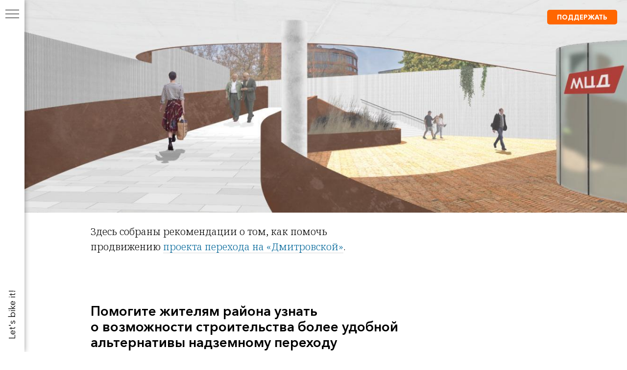

--- FILE ---
content_type: image/svg+xml
request_url: https://static.tildacdn.com/tild3835-6639-4430-b235-353930373464/letsbikeit-white.svg
body_size: 1763
content:
<?xml version="1.0" encoding="UTF-8" standalone="no"?> <svg xmlns="http://www.w3.org/2000/svg" xmlns:xlink="http://www.w3.org/1999/xlink" xmlns:sketch="http://www.bohemiancoding.com/sketch/ns" width="198px" height="71px" viewBox="0 0 198 71"> <!-- Generator: Sketch 3.3.3 (12072) - http://www.bohemiancoding.com/sketch --> <title>Untitled</title> <desc>Created with Sketch.</desc> <defs></defs> <g id="Page-1" stroke="none" stroke-width="1" fill="none" fill-rule="evenodd" sketch:type="MSPage"> <path d="M2,12.000032 C2,6.47716684 6.48643374,2 12.0049019,2 L185.995098,2 C191.520653,2 196,6.47307285 196,12.000032 L196,44.999968 C196,50.5228332 191.51756,55 185.992975,55 L64,55 C63.8535156,55 51,68 51,68 C51,68 38.125,55 38,55 L12.0027108,55 C6.47836615,55 2,50.5269271 2,44.999968 L2,12.000032 L2,12.000032 Z" id="Rectangle-1" stroke="#FFFFFF" stroke-width="3" sketch:type="MSShapeGroup"></path> <g id="Group-Copy" sketch:type="MSLayerGroup" transform="translate(25.000000, 17.000000)" fill="#FFFFFF"> <path d="M0.272,21.448 L0.272,2.142 L3.012,2.142 L3.012,19.399 L11.699,19.399 L11.699,21.447 L0.272,21.447 L0.272,21.448 L0.272,21.448 Z" id="Shape" sketch:type="MSShapeGroup"></path> <path d="M24.236,20.992 C22.514,21.513 21.04,21.774 19.814,21.774 C17.727,21.774 16.024,21.082 14.707,19.694 C13.39,18.307 12.73,16.509 12.73,14.3 C12.73,12.152 13.311,10.391 14.472,9.017 C15.633,7.642 17.118,6.956 18.927,6.956 C20.64,6.956 21.964,7.564 22.899,8.782 C23.834,10 24.302,11.73 24.302,13.974 L24.289,14.769 L15.354,14.769 C15.728,18.134 17.375,19.817 20.297,19.817 C21.367,19.817 22.68,19.53 24.236,18.956 L24.236,20.992 L24.236,20.992 Z M15.47,12.838 L21.718,12.838 C21.718,10.204 20.736,8.886 18.77,8.886 C16.796,8.886 15.696,10.204 15.47,12.838 L15.47,12.838 L15.47,12.838 Z" id="Shape" sketch:type="MSShapeGroup"></path> <path d="M32.072,21.773 C30.768,21.773 29.75,21.4 29.02,20.652 C28.29,19.904 27.924,18.864 27.924,17.534 L27.924,9.212 L26.15,9.212 L26.15,7.281 L27.924,7.281 L27.924,4.711 L30.493,4.463 L30.493,7.28 L34.198,7.28 L34.198,9.211 L30.493,9.211 L30.493,17.064 C30.493,18.916 31.293,19.842 32.893,19.842 C33.232,19.842 33.645,19.786 34.132,19.673 L34.132,21.447 C33.342,21.665 32.655,21.773 32.072,21.773 L32.072,21.773 L32.072,21.773 Z" id="Shape" sketch:type="MSShapeGroup"></path> <path d="M37.479,8.247 L37.479,7.282 C37.896,7.169 38.209,6.867 38.418,6.375 C38.626,5.884 38.731,5.204 38.731,4.334 L38.731,4.073 L37.479,4.073 L37.479,0.851 L40.701,0.851 L40.701,3.643 C40.701,5.078 40.431,6.178 39.892,6.943 C39.354,7.708 38.549,8.143 37.479,8.247 L37.479,8.247 L37.479,8.247 Z" id="Shape" sketch:type="MSShapeGroup"></path> <path d="M46.922,21.773 C45.749,21.773 44.322,21.5 42.644,20.951 L42.644,18.591 C44.322,19.426 45.784,19.842 47.027,19.842 C47.766,19.842 48.379,19.642 48.866,19.242 C49.353,18.842 49.596,18.342 49.596,17.742 C49.596,16.863 48.913,16.137 47.548,15.563 L46.048,14.923 C43.83,14.002 42.721,12.675 42.721,10.944 C42.721,9.71 43.158,8.737 44.032,8.029 C44.906,7.32 46.104,6.965 47.626,6.965 C48.418,6.965 49.396,7.074 50.561,7.291 L51.096,7.396 L51.096,9.535 C49.661,9.109 48.522,8.895 47.679,8.895 C46.027,8.895 45.2,9.496 45.2,10.695 C45.2,11.469 45.826,12.122 47.078,12.652 L48.317,13.173 C49.717,13.765 50.709,14.388 51.291,15.045 C51.874,15.702 52.165,16.521 52.165,17.504 C52.165,18.748 51.673,19.769 50.691,20.57 C49.709,21.374 48.453,21.773 46.922,21.773 L46.922,21.773 L46.922,21.773 Z" id="Shape" sketch:type="MSShapeGroup"></path> <path d="M65.29,21.604 L65.29,0.851 L67.86,0.851 L67.86,9.943 C68.912,7.96 70.49,6.968 72.595,6.968 C74.3,6.968 75.641,7.59 76.619,8.834 C77.597,10.078 78.086,11.777 78.086,13.935 C78.086,16.283 77.532,18.176 76.423,19.616 C75.314,21.055 73.856,21.774 72.047,21.774 C70.369,21.774 68.973,21.131 67.86,19.843 L67.547,21.605 L65.29,21.605 L65.29,21.604 L65.29,21.604 Z M67.859,18.069 C69.181,19.252 70.442,19.842 71.642,19.842 C74.112,19.842 75.347,17.96 75.347,14.194 C75.347,10.872 74.251,9.212 72.06,9.212 C70.625,9.212 69.225,9.99 67.86,11.547 L67.86,18.069 L67.859,18.069 L67.859,18.069 Z" id="Shape" sketch:type="MSShapeGroup"></path> <path d="M81.372,4.712 L81.372,2.142 L83.941,2.142 L83.941,4.712 L81.372,4.712 L81.372,4.712 Z M81.372,21.448 L81.372,7.282 L83.941,7.282 L83.941,21.448 L81.372,21.448 L81.372,21.448 Z" id="Shape" sketch:type="MSShapeGroup"></path> <path d="M88.031,21.448 L88.031,0.851 L90.601,0.851 L90.601,14.156 L96.601,7.282 L99.366,7.282 L93.639,13.896 L100.553,21.448 L97.266,21.448 L90.6,14.183 L90.6,21.448 L88.031,21.448 L88.031,21.448 Z" id="Shape" sketch:type="MSShapeGroup"></path> <path d="M112.318,20.992 C110.596,21.513 109.122,21.774 107.896,21.774 C105.809,21.774 104.107,21.082 102.789,19.694 C101.472,18.307 100.813,16.509 100.813,14.3 C100.813,12.152 101.394,10.391 102.554,9.017 C103.715,7.642 105.2,6.956 107.009,6.956 C108.722,6.956 110.046,7.564 110.981,8.782 C111.916,10 112.383,11.73 112.383,13.974 L112.37,14.769 L103.434,14.769 C103.808,18.134 105.456,19.817 108.377,19.817 C109.447,19.817 110.76,19.53 112.316,18.956 L112.316,20.992 L112.318,20.992 L112.318,20.992 Z M103.552,12.838 L109.801,12.838 C109.801,10.204 108.818,8.886 106.853,8.886 C104.878,8.886 103.779,10.204 103.552,12.838 L103.552,12.838 L103.552,12.838 Z" id="Shape" sketch:type="MSShapeGroup"></path> <path d="M125.325,4.712 L125.325,2.142 L127.894,2.142 L127.894,4.712 L125.325,4.712 L125.325,4.712 Z M125.325,21.448 L125.325,7.282 L127.894,7.282 L127.894,21.448 L125.325,21.448 L125.325,21.448 Z" id="Shape" sketch:type="MSShapeGroup"></path> <path d="M136.458,21.773 C135.154,21.773 134.137,21.4 133.406,20.652 C132.676,19.904 132.31,18.864 132.31,17.534 L132.31,9.212 L130.536,9.212 L130.536,7.281 L132.31,7.281 L132.31,4.711 L134.88,4.463 L134.88,7.28 L138.585,7.28 L138.585,9.211 L134.88,9.211 L134.88,17.064 C134.88,18.916 135.68,19.842 137.28,19.842 C137.619,19.842 138.032,19.786 138.519,19.673 L138.519,21.447 C137.727,21.665 137.04,21.773 136.458,21.773 L136.458,21.773 L136.458,21.773 Z" id="Shape" sketch:type="MSShapeGroup"></path> <path d="M141.71,16.295 L141.384,6.003 L141.384,2.142 L143.954,2.142 L143.954,6.003 L143.641,16.295 L141.71,16.295 L141.71,16.295 Z M141.384,21.448 L141.384,18.878 L143.954,18.878 L143.954,21.448 L141.384,21.448 L141.384,21.448 Z" id="Shape" sketch:type="MSShapeGroup"></path> </g> </g> </svg> 